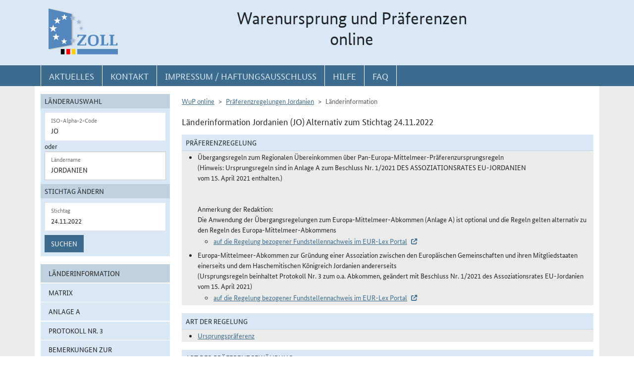

--- FILE ---
content_type: text/html; charset=utf-8
request_url: https://wup.zoll.de/wup_online/laenderinformationen.php?landinfo=JO&stichtag=24.11.2022&gruppen_id=73&land_id=488&rgl_id=279&position=
body_size: 30077
content:
<!DOCTYPE html>
	<html lang="de"><head>
<meta http-equiv="Content-Type" content="text/html; charset=utf-8" />
<meta http-equiv="X-UA-Compatible" content="IE=edge" />
<meta name="viewport" content="width=device-width, initial-scale=1" />
<meta http-equiv="Content-Security-Policy"
	content="default-src 'none'; base-uri 'self'; form-action 'self'; frame-src 'self'; media-src 'self'; script-src 'self'; connect-src 'self'; img-src 'self' blob data: 'report-sample'; style-src 'self'; font-src 'self';" />
<meta name="revisit-after" content="15 days" />
<meta name="copyright" content="Generalzolldirektion" />
<meta name="author" content="Zoll online 2005" />
<meta name="robots" content="all" />
<meta name="description"
	content="Informationsdatenbank der deutschen Zollverwaltung mit Übersichten, landbezogenen Grundaussagen, Ursprungsprotokollen und Listenregeln des Präferenzrechts" />
<meta name="keywords"
	content="WuP, Warenursprung, Präferenzen, Zollpräferenz, Präferenzrecht, Länderinformation, Außenwirtschaft, Außenhandel, Export, Import, Präferenznachweis, Präferenzregelung, Präferenzabkommen, Ursprungserklärung, Fristen, Ursprungsregeln, Listenregeln, Verarbeitungslisten, Minimalbehandlung, pauschale Toleranzklausel, Kumulierung, Bearbeitung, Verarbeitung, Territorialitätsprinzip, Draw Back, Vorzugsbehandlung, buchmäßige Trennung" />
<title>WuP online -
	JO - Länderinformationen</title>

<link href="/static/css/wup.css?v=4" rel="stylesheet" type="text/css" />

<script src="/static/js/bootstrap.min.js?v=5"></script>
<script src="/static/js/jquery.min.js?v=5"></script>
<script src="/static/js/jquery.typeahead.min.js?v=5"></script>
<script src="/static/js/wup.js?v=5"></script>

<link type="image/x-icon" href="/static/pics/favicon.ico"
	rel="shortcut icon" title="Favoriten-Icon" />
<link rel="apple-touch-icon" href="/static/pics/touch-icon-192x192.png">
<link rel="icon" type="image/png"
	href="/static/pics/touch-icon-192x192.png" sizes="192x192">
</head>

<body
	class="no-js shortened_printing"
	lang="de">
	
	<div id="overlay"></div>
	<div id="page">
	<header>
		<div id="hidden_navi" >
			<a href="#quer_navi">Direkt zur
				Navigation für Kontakt, Impressum, Aktuelles, Hilfe und FAQ</a> 
<a	class="d-none d-xl-block" href="#wup_left_menu">Direkt
				zur Länderauswahl und WuP-Navigation</a> 
                <a class="d-xl-none menuoeffnen" href="#">WuP-Navigation öffnen</a> <a				
				href="#content_container">Direkt zum Inhalt</a>		</div>
		<div id="outer-header">
			<div class="container">
				<div id="header">
					<a class="d-none d-xl-inline" aria-label="zur Startseite" href="/wup_online/index.php"
						> <img alt="zoll-Logo" 
						src="/static/pics/logo-zoll.png" />
					</a>
					<h1 >
						<span class="d-none d-xl-block text-center">Warenursprung und Präferenzen<br />online</span>
						<abbr class="d-block d-xl-none text-decoration-none" title="Warenursprung und Präferenzen online">
							<a href="/wup_online/index.php?m1">WuP online</a>
						</abbr>
					</h1>
				</div>
			</div>
		</div>
		<div id="outer-top-navi">

			<div>			
				<a id="openMenuHamburger" class="d-block d-xl-none" data-bs-toggle="offcanvas" data-bs-target="#offcanvasMenu" href="#offcanvasMenu" role="button" aria-controls="offcanvasMenu" title="Menu öffnen">
					<span class="fa-solid fa-bars" aria-hidden="true"></span>
				</a>
				<div class="container">
				<nav  aria-label="Hauptnavigation">
					<ul id="quer_navi" class="nav nav-pills">
						<li class="nav-item"><a class="nav-link text-brandlightblue" href="/wup_online/informationen.php">
								<span class="top_navi_linktext d-none d-xl-block text-center" >Aktuelles</span> <abbr
								title="Aktuelles" class="d-block d-xl-none"> <span class="fa-solid fa-thumbtack" aria-hidden="true" ></span>
							</abbr>
						</a></li>

						<li class="nav-item"><a class="nav-link text-brandlightblue"
							href="/wup_online/kontakt.php"><span
								class="top_navi_linktext d-none d-xl-block text-center" >Kontakt</span>
								<abbr title="Kontakt" class="d-block d-xl-none"><span
									class="fa-solid fa-phone" aria-hidden="true"></span></abbr></a></li>
						<li class="nav-item"><a class="nav-link text-brandlightblue" href="/wup_online/impressum.php"><span
								class="top_navi_linktext d-none d-xl-block text-center" >Impressum / Haftungsausschluss</span><abbr
								title="Impressum / Haftungsausschluss" class="d-block d-xl-none"><span
									class="fa-solid fa-circle-info" aria-hidden="true"></span></abbr></a></li>
							
							     <li class="nav-item"><a class="nav-link text-brandlightblue" href="/wup_online/hilfe.php">
                        <span class="top_navi_linktext d-none d-xl-block text-center">Hilfe</span>
                        <abbr title="Hilfe" class="d-block d-xl-none">
                            <span class="fa-solid fa-book-open" aria-hidden="true"></span>
                        </abbr>
                    </a>
                 </li> <li class="nav-item"><a class="nav-link text-brandlightblue" href="/wup_online/faq.php">
                        <span class="top_navi_linktext d-none d-xl-block text-center">FAQ</span>
                        <abbr title="Häufig gestellte Fragen" class="d-block d-xl-none">
                            <span class="fa-solid fa-circle-question" aria-hidden="true"></span>
                        </abbr>
                    </a>
                </li>


							</ul>
				</nav></div>
			</div>


		</div>
</header>
<main class="bg-brandlightgray">
					<div class="container py-3 bg-white" id="content">
			<div class="row">
				<div class="col-12 col-xl-3 col-xxxl-2 offcanvas-start offcanvas-xl pb-3"   tabindex="-1" id="offcanvasMenu" aria-labelledby="menutitle" >
						<div class="offcanvas-header">
							<div class="offcanvas-title fw-bold" id="menutitle"><img src="/static/pics/logo-zoll.png" alt="zoll-Logo" /><span class="visually-hidden">WuP-Menu</span></div>
							<button type="button" class="btn-close" id="offcanvas-closebutton"  aria-label="Menu schließen">
								<span class="fa-solid fa-xmark"></span>
							</button>							
						</div>
						
								<nav aria-label="Länder und Detailauswahl" id="wup_left_menu"><div id="form_landauswahl"><form action="laenderinformationen.php" method="get">
        <fieldset id="landauswahl_fieldset">
        <legend>Länderauswahl</legend>
        <div class="p-2">
        <div class="start_row">
        <div class="start_colinput">
        <div class="form-floating">
        <input type="text" name="isoalpha" id="isoalpha" placeholder="ISO-Alpha-2-Code" value="JO"  class="form-control " />
        <label  for="isoalpha">ISO-Alpha-2-Code</label>
        </div></div>
        <div class="start_colsm">oder</div>
        <div class="start_colinput">
        <div class="typeahead__container">
        <div class="typeahead__field">
        <div class="form-floating typeahead__query">
        <input type="text" name="landinfo" id="laendername" placeholder="Ländername"  value="Jordanien" autocomplete="off" class="form-control" />
        <label for="laendername">Ländername</label>
        </div>
        </div>
        </div>
        </div>
        </div>
        </div>
        </fieldset><fieldset id="stichtag_fieldset">
        <legend>Stichtag ändern</legend>
        <div class="p-2">
            <div class="start_row">
                    <div class="start_colinput">
                        <div class="form-floating">
                            <input placeholder="Stichtag" type="text" name="stichtag" id="stichtag" value="24.11.2022" maxlength="10" class="form-control " />
                            <label for="stichtag">Stichtag</label>
                        </div>
                    </div>
            </div><div class="start_row">
                    <div class="start_colinput col_suchenbutton">
                        <button type="submit" name="submit_laendersuche_wup"  class="btn btn-primary mt-2" >Suchen</button>
                        <input type="hidden" name="submit_laendersuche_wup" />
                    </div><input type="hidden" name="radio_suche_alt" value="" /><input type="hidden" name="isoalpha_alt" value="JO" /><input type="hidden" name="gruppen_id" value="73" /><input type="hidden" name="position" value="" /></div></div></fieldset></form>
        <div id="fehlermeldung_form" class="alert alert-danger fade fehlermeldung" role="alert" aria-live="assertive"></div>
        </div><ul class="stacked-menu nav flex-column"><li class="nav-item"><a class="nav-link  active"  href="./laenderinformationen.php?landinfo=JO&amp;stichtag=24.11.2022&amp;gruppen_id=73&amp;position=">Länderinformation</a></li><li class="nav-item"><a class="nav-link " href="./matrix.php?landinfo=JO&amp;stichtag=24.11.2022&amp;gruppen_id=73&amp;position=">Matrix</a></li><li class="nav-item"><a class="nav-link " href="./rechtsgrundlagen.php?landinfo=JO&amp;stichtag=24.11.2022&amp;gruppen_id=73&amp;position=&amp;rgl_id=279">ANLAGE A</a></li><li class="nav-item"><a class="nav-link " href="./rechtsgrundlagen.php?landinfo=JO&amp;stichtag=24.11.2022&amp;gruppen_id=73&amp;position=&amp;rgl_id=281">Protokoll Nr. 3</a></li><li class="nav-item"><a class="nav-link " href="./bemerkungen.php?landinfo=JO&amp;stichtag=24.11.2022&amp;gruppen_id=73&amp;position=">Bemerkungen zur Verarbeitungsliste</a></li><li class="nav-item"><a class="nav-link " href="./verarbeitungsliste.php?landinfo=JO&amp;stichtag=24.11.2022&amp;gruppen_id=73&amp;position=">Verarbeitungsliste</a></li><li class="nav-item"><a class="nav-link " href="./ursprungserklaerungen.php?landinfo=JO&amp;stichtag=24.11.2022&amp;gruppen_id=73&amp;position=">Wortlaut der Erklärung</a></li><li class="nav-item"><a class="nav-link " href="./historie.php?landinfo=JO&amp;stichtag=24.11.2022&amp;gruppen_id=73&amp;position=">Änderungshistorie</a></li></ul></nav>							
													</div>
				<div id="content_container" class="col-12 col-xl-9 col-xxxl-10">
					<!-- TODO  mikronavi entsprechend anpassen-->
							<noscript><ul class="stacked-menu nav flex-column"><li class="nav-item"><a class="nav-link  active"  href="./laenderinformationen.php?landinfo=JO&amp;stichtag=24.11.2022&amp;gruppen_id=73&amp;position=">Länderinformation</a></li><li class="nav-item"><a class="nav-link " href="./matrix.php?landinfo=JO&amp;stichtag=24.11.2022&amp;gruppen_id=73&amp;position=">Matrix</a></li><li class="nav-item"><a class="nav-link " href="./rechtsgrundlagen.php?landinfo=JO&amp;stichtag=24.11.2022&amp;gruppen_id=73&amp;position=&amp;rgl_id=279">ANLAGE A</a></li><li class="nav-item"><a class="nav-link " href="./rechtsgrundlagen.php?landinfo=JO&amp;stichtag=24.11.2022&amp;gruppen_id=73&amp;position=&amp;rgl_id=281">Protokoll Nr. 3</a></li><li class="nav-item"><a class="nav-link " href="./bemerkungen.php?landinfo=JO&amp;stichtag=24.11.2022&amp;gruppen_id=73&amp;position=">Bemerkungen zur Verarbeitungsliste</a></li><li class="nav-item"><a class="nav-link " href="./verarbeitungsliste.php?landinfo=JO&amp;stichtag=24.11.2022&amp;gruppen_id=73&amp;position=">Verarbeitungsliste</a></li><li class="nav-item"><a class="nav-link " href="./ursprungserklaerungen.php?landinfo=JO&amp;stichtag=24.11.2022&amp;gruppen_id=73&amp;position=">Wortlaut der Erklärung</a></li><li class="nav-item"><a class="nav-link " href="./historie.php?landinfo=JO&amp;stichtag=24.11.2022&amp;gruppen_id=73&amp;position=">Änderungshistorie</a></li></ul></noscript><nav aria-label="breadcrumb" class="d-print-none">
		<ol class="breadcrumb">
			<li class="breadcrumb-item"><a href="index.php">WuP online</a></li>
			<li class="breadcrumb-item"><a href="/wup_online/laenderinformationen.php?landinfo=JO&amp;stichtag=24.11.2022">Präferenzregelungen Jordanien</a></li>
			<li class="breadcrumb-item active">Länderinformation</li>
		</ol></nav><h2 class="ueberschrift_content">Länderinformation Jordanien (JO)  Alternativ zum Stichtag 24.11.2022</h2>
<div id="laenderinformation">	
  <div>
	<h3 class="th_face">Präferenzregelung</h3>
	<ul class="wup_detail_box"><li>Übergangsregeln zum Regionalen Übereinkommen über Pan-Europa-Mittelmeer-Präferenzursprungsregeln<br />
(Hinweis: Ursprungsregeln sind in Anlage A zum Beschluss Nr. 1/2021 DES ASSOZIATIONSRATES EU-JORDANIEN <br />
vom 15. April 2021 enthalten.)<br />
<br />
<br />
Anmerkung der Redaktion:<br />
Die Anwendung der Übergangsregelungen zum Europa-Mittelmeer-Abkommen (Anlage A) ist optional und die Regeln gelten alternativ zu den Regeln des Europa-Mittelmeer-Abkommens<br />

						 <ul class="ul_art">
						  <li><a class="extern" href="https://eur-lex.europa.eu/legal-content/DE/TXT/?uri=uriserv%3AOJ.L_.2021.164.01.0001.01.DEU&amp;toc=OJ%3AL%3A2021%3A164%3ATOC" target="_blank" title="Elektronisches Archiv im Portal zum Recht der Europäischen Union (EUR-Lex)">auf die Regelung bezogener Fundstellennachweis im EUR-Lex Portal</a></li>
						 </ul></li><li>Europa-Mittelmeer-Abkommen zur Gründung einer Assoziation zwischen den Europäischen Gemeinschaften und ihren Mitgliedstaaten einerseits und dem Haschemitischen Königreich Jordanien andererseits<br />
(Ursprungsregeln beinhaltet Protokoll Nr. 3 zum o.a. Abkommen, geändert mit Beschluss Nr. 1/2021 des Assoziationsrates EU-Jordanien vom 15. April 2021)
						 <ul class="ul_art">
						  <li><a class="extern" href="https://eur-lex.europa.eu/legal-content/DE/TXT/?uri=uriserv%3AOJ.L_.2002.129.01.0003.01.DEU&amp;toc=OJ%3AL%3A2002%3A129%3ATOC" target="_blank" title="Elektronisches Archiv im Portal zum Recht der Europäischen Union (EUR-Lex)">auf die Regelung bezogener Fundstellennachweis im EUR-Lex Portal</a></li>
						 </ul></li>
	</ul>
</div>
<div>
	<h3 class="th_face">Art der Regelung</h3><ul class="wup_detail_box"><li><a href="https://www.zoll.de/DE/Fachthemen/Warenursprung-Praeferenzen/Praeferenzen/Ursprungspraeferenzen-und-Ursprungssystematik/Ursprungspraeferenzen/ursprungspraeferenzen_node.html">Ursprungspräferenz</a></li></ul>
</div>
<div>
	<h3 class="th_face">Art der Präferenzgewährung</h3>
	<ul class="wup_detail_box"><li><p>Präferenzregelung auf Gegenseitigkeit</p></li></ul>
</div>
<div><h3 class="th_face"><a href="http://www.zoll.de/DE/Fachthemen/Warenursprung-Praeferenzen/Praeferenzen/Praeferenznachweise/Uebersicht-ueber-Praeferenznachweise/uebersicht-ueber-praeferenznachweise_node.html;jsessionid=3BDA332E44BEE707537BDA49FC57F3A6">Präferenznachweise</a></h3><ul class="wup_detail_box"><li>Warenverkehrsbescheinigung EUR.1<ul class="ul_art"><li><a href="rechtsgrundlagen.php?rgl_id=279&amp;stichtag=24.11.2022&amp;landinfo=JO&amp;artikel_id=8778&amp;gruppen_id=73&amp;position=#artikel_8778" title="Artikel 17">Artikel 17</a> Anlage A (Jordanien)</li><li><a href="rechtsgrundlagen.php?rgl_id=279&amp;stichtag=24.11.2022&amp;landinfo=JO&amp;artikel_id=8781&amp;gruppen_id=73&amp;position=#artikel_8781" title="Verfahren für die Ausstellung der Warenverkehrsbescheinigung EUR.1">Artikel 20</a> Anlage A (Jordanien)</li></ul></li></ul><ul class="wup_detail_box"><li>Ursprungserklärung nach vorgeschriebenem Wortlaut, bis zu einem Wert der enthaltenen Ursprungswaren von höchstens 6.000 Euro ohne Berücksichtigung bewilligungsbedürftiger Vereinfachungen<ul class="ul_art"><li><a href="rechtsgrundlagen.php?rgl_id=279&amp;stichtag=24.11.2022&amp;landinfo=JO&amp;artikel_id=8778&amp;gruppen_id=73&amp;position=#artikel_8778" title="Artikel 17">Artikel 17</a> Anlage A (Jordanien)</li><li><a href="rechtsgrundlagen.php?rgl_id=279&amp;stichtag=24.11.2022&amp;landinfo=JO&amp;artikel_id=8779&amp;gruppen_id=73&amp;position=#artikel_8779" title="Voraussetzungen für die Ausfertigung einer Ursprungserklärung">Artikel 18</a> Anlage A (Jordanien)</li></ul></li></ul><ul class="wup_detail_box"><li>Ursprungsangabe bei Ausstellung/Ausfertigung im Regelfall: Europäische Union</li></ul></div><div><h3 class="th_face">Gültigkeitsfrist</h3><ul class="wup_detail_box"><li>10 Monate<ul class="ul_art"><li><a href="rechtsgrundlagen.php?rgl_id=279&amp;stichtag=24.11.2022&amp;landinfo=JO&amp;artikel_id=8784&amp;gruppen_id=73&amp;position=#artikel_8784" title="Geltungsdauer der Ursprungsnachweise">Artikel 23</a> Anlage A (Jordanien)</li></ul></li></ul></div><div><h3 class="th_face">Bewilligungsbedürftige Vereinfachungen</h3><ul class="wup_detail_box"><li>Abgabe der Ursprungserklärung ohne wertmäßige Beschränkung (Ermächtigter Ausführer)<ul class="ul_art"><li><a href="rechtsgrundlagen.php?rgl_id=279&amp;stichtag=24.11.2022&amp;landinfo=JO&amp;artikel_id=8780&amp;gruppen_id=73&amp;position=#artikel_8780" title="Ermächtigter Ausführer">Artikel 19</a> Anlage A (Jordanien)</li></ul></li></ul></div><div><h3 class="th_face">Registrierter Ausführer/Wiederversender</h3><ul class="wup_detail_box"><li>Nicht vorgesehen</li></ul></div><div><h3 class="th_face"><a href="http://www.zoll.de/DE/Fachthemen/Warenursprung-Praeferenzen/Praeferenzen/Praeferenznachweise/Verzicht-auf-Praeferenznachweise/verzicht-auf-praeferenznachweise_node.html ">Ausnahmen vom Präferenznachweis</a></h3><ul class="wup_detail_box"><li>Glaubhafte mündliche Erklärung der Ursprungseigenschaft ausreichend, soweit es sich um eine nichtkommerzielle Sendung von Privatpersonen an Privatpersonen handelt und die Wertgrenze von 500 Euro eingehalten ist.<ul class="ul_art"><li><a href="rechtsgrundlagen.php?rgl_id=279&amp;stichtag=24.11.2022&amp;landinfo=JO&amp;artikel_id=8788&amp;gruppen_id=73&amp;position=#artikel_8788" title="Ausnahmen vom Ursprungsnachweis">Artikel 27</a> Anlage A (Jordanien)</li></ul></li></ul><ul class="wup_detail_box"><li>Glaubhafte mündliche Erklärung der Ursprungseigenschaft ausreichend, soweit es sich um Waren zu nichtkommerziellen Zwecken im persönlichen Gepäck von Reisenden handelt und die Wertgrenze von 1.200 Euro eingehalten ist.<ul class="ul_art"><li><a href="rechtsgrundlagen.php?rgl_id=279&amp;stichtag=24.11.2022&amp;landinfo=JO&amp;artikel_id=8788&amp;gruppen_id=73&amp;position=#artikel_8788" title="Ausnahmen vom Ursprungsnachweis">Artikel 27</a> Anlage A (Jordanien)</li></ul></li></ul></div><div><h3 class="th_face"><a href="http://www.zoll.de/SharedDocs/Boxen/DE/Fragen/0054_unmittelbare_befoerderung_nichtmanipulation.html?nn=26392">Nichtmanipulation/Unmittelbare Beförderung</a></h3><ul class="wup_detail_box"><li>Der Nachweis einer unmittelbaren Beförderung muss nicht erbracht werden.
Die Nämlichkeit und Nichtmanipulation der Erzeugnisse muss gegeben sein und ist nur auf Anforderung der Einfuhrzollbehörden nachzuweisen.
<ul class="ul_art"><li><a href="rechtsgrundlagen.php?rgl_id=279&amp;stichtag=24.11.2022&amp;landinfo=JO&amp;artikel_id=8774&amp;gruppen_id=73&amp;position=#artikel_8774" title="Nichtveränderung">Artikel 14</a> Anlage A (Jordanien)</li></ul></li></ul></div><div><h3 class="th_face"><a href="http://www.zoll.de/DE/Fachthemen/Warenursprung-Praeferenzen/Praeferenzen/Ursprungspraeferenzen-und-Ursprungssystematik/ursprungspraeferenzen-und-ursprungssystematik_node.html">Ursprungssystematik</a></h3><ul class="wup_detail_box"><li>Vollständige Gewinnung oder Herstellung<ul class="ul_art"><li><a href="rechtsgrundlagen.php?rgl_id=279&amp;stichtag=24.11.2022&amp;landinfo=JO&amp;artikel_id=8762&amp;gruppen_id=73&amp;position=#artikel_8762" title="Allgemeine Vorschriften">Artikel 2</a> Anlage A (Jordanien)</li><li><a href="rechtsgrundlagen.php?rgl_id=279&amp;stichtag=24.11.2022&amp;landinfo=JO&amp;artikel_id=8763&amp;gruppen_id=73&amp;position=#artikel_8763" title="Vollständig gewonnene oder hergestellte Erzeugnisse">Artikel 3</a> Anlage A (Jordanien)</li></ul></li></ul><ul class="wup_detail_box"><li>Ausreichende Be- oder Verarbeitung: Vollständig über die Kriterien der Be- oder Verarbeitungsliste definiert; vorbehaltlich einer über die so genannten Minimalbehandlungen hinausgehenden Be- oder Verarbeitung.
<ul class="ul_art"><li><a href="rechtsgrundlagen.php?rgl_id=279&amp;stichtag=24.11.2022&amp;landinfo=JO&amp;artikel_id=8762&amp;gruppen_id=73&amp;position=#artikel_8762" title="Allgemeine Vorschriften">Artikel 2</a> Anlage A (Jordanien)</li><li><a href="rechtsgrundlagen.php?rgl_id=279&amp;stichtag=24.11.2022&amp;landinfo=JO&amp;artikel_id=8764&amp;gruppen_id=73&amp;position=#artikel_8764" title="Ausreichende Be- oder Verarbeitungen">Artikel 4</a> Anlage A (Jordanien)</li></ul></li></ul><ul class="wup_detail_box"><li>Minimalbehandlungen: Be- oder Verarbeitungsvorgänge, die für sich genommen nie ausreichen, um die Ursprungseigenschaft zu begründen. Dies ist unabhängig davon, ob die sonstigen Kriterien der ausreichenden Be- oder Verarbeitung erfüllt werden oder nicht.<ul class="ul_art"><li><a href="rechtsgrundlagen.php?rgl_id=279&amp;stichtag=24.11.2022&amp;landinfo=JO&amp;artikel_id=8766&amp;gruppen_id=73&amp;position=#artikel_8766" title="Nicht ausreichende Be- oder Verarbeitungen">Artikel 6</a> Anlage A (Jordanien)</li></ul></li></ul></div><div><h3 class="th_face"><a href="https://www.zoll.de/DE/Fachthemen/Warenursprung-Praeferenzen/Praeferenzen/Ursprungspraeferenzen-und-Ursprungssystematik/Erwerb-des-Ursprungs-nach-den-Ursprungsregeln/Ausreichende-Be-oder-Verarbeitung/Listenbedingungen-Toleranzen/Allgemeine-Toleranz/allgemeine_toleranz_node.html">Allgemeine Toleranz</a></h3><ul class="wup_detail_box"><li>15 % Gewichtstoleranz bei Erzeugnissen der Kapitel 2 und 4 bis 24 des Harmonisierten Systems, ausgenommen verarbeitete Fischereierzeugnisse des Kapitels 16;
15 % Werttoleranz mit folgenden Einschränkungen: Nicht auf Waren der Kapitel 50 bis 63 des Harmonisierten Systems anwendbar.
Die Höchstanteile an Vormaterialien ohne Ursprungseigenschaft gem. den in der Verarbeitungsliste niedergelegten Regelungen dürfen nicht überschritten werden.
<ul class="ul_art"><li><a href="rechtsgrundlagen.php?rgl_id=279&amp;stichtag=24.11.2022&amp;landinfo=JO&amp;artikel_id=8765&amp;gruppen_id=73&amp;position=#artikel_8765" title="Toleranzregel">Artikel 5</a> Anlage A (Jordanien)</li></ul></li></ul></div><div><h3 class="th_face"><a href="https://www.zoll.de/DE/Fachthemen/Warenursprung-Praeferenzen/Praeferenzen/Ursprungspraeferenzen-und-Ursprungssystematik/Erwerb-des-Ursprungs-nach-den-Ursprungsregeln/Kumulierung/kumulierung_node.html">Kumulierung</a></h3><ul class="wup_detail_box"><li>Eingeschränkte bilaterale Kumulierung unter dem Vorbehalt einer über die  Minimalbehandlungen hinausgehenden Be- oder Verarbeitung.<ul class="ul_art"><li><a href="rechtsgrundlagen.php?rgl_id=279&amp;stichtag=24.11.2022&amp;landinfo=JO&amp;artikel_id=8767&amp;gruppen_id=73&amp;position=#artikel_8767" title="Ursprungskumulierung">Artikel 7</a> Anlage A (Jordanien)</li></ul></li></ul><ul class="wup_detail_box"><li>Eingeschränkte diagonale Kumulierung, unter dem Vorbehalt einer über die Minimalbehandlungen hinausgehenden Be- oder Verarbeitung.
Die Anwendung der Kumulierung ist abhängig von der Bekanntmachung im Amtsblatt der Europäischen Union (Reihe C), Artikel 8 Abs. 2, siehe Matrix
<ul class="ul_art"><li><a href="rechtsgrundlagen.php?rgl_id=279&amp;stichtag=24.11.2022&amp;landinfo=JO&amp;artikel_id=8767&amp;gruppen_id=73&amp;position=#artikel_8767" title="Ursprungskumulierung">Artikel 7</a> Anlage A (Jordanien)</li></ul></li></ul><ul class="wup_detail_box"><li>Vollständige diagonale Kumulierung für alle Erzeugnisse, außer der in die Kapitel 50 bis 63 fallenden Erzeugnisse, unter dem Vorbehalt einer über die Minimalbehandlungen hinausgehenden Be- oder Verarbeitung.
Die Anwendung der Kumulierung ist abhängig von der Bekanntmachung im Amtsblatt der Europäischen Union (Reihe C), Artikel 8 Abs. 2, siehe Matrix
<ul class="ul_art"><li><a href="rechtsgrundlagen.php?rgl_id=279&amp;stichtag=24.11.2022&amp;landinfo=JO&amp;artikel_id=8767&amp;gruppen_id=73&amp;position=#artikel_8767" title="Ursprungskumulierung">Artikel 7</a> Anlage A (Jordanien)</li></ul></li></ul><ul class="wup_detail_box"><li>
<p>Vollständige bilaterale Kumulierung für Erzeugnisse der Kapitel 50 bis 63, nur für die Zwecke des bilateralen Handels zwischen den Vertragsparteien, unter dem Vorbehalt einer über die Minimalbehandlungen hinausgehenden Be- oder Verarbeitung. Die Teilnehmer des Stabilisierungs- und Assoziationsprozesses der Europäischen Union und die Republik Moldau gelten als eine einzige anwendende Vertragspartei.</p>
<ul class="ul_art"><li><a href="rechtsgrundlagen.php?rgl_id=279&amp;stichtag=24.11.2022&amp;landinfo=JO&amp;artikel_id=8767&amp;gruppen_id=73&amp;position=#artikel_8767" title="Ursprungskumulierung">Artikel 7</a> Anlage A (Jordanien)</li></ul></li></ul><ul class="wup_detail_box"><li><p>Vollständige diagonale Kumulierung nur dann auch für Erzeugnisse der Kapitel 50 bis 63, die in die andere Vertragspartei eingeführt werden, wenn dies die Einfuhrvertragspartei einseitig zugelassen hat und dies durch eine entsprechende Mitteilung im Amtsblatt der Europäischen Union (Reihe C) bekannt gemacht worden ist, Artikel 7 Absatz 5. Liste der Vertragsparteien, die von der Möglichkeit der Ausdehnung der Anwendung von Artikel 7 Absatz 3 Gebrauch machen siehe Anhang II zur Mitteilung der Kommission über die Kumulierung (siehe "Ausgewählte Anlagen")</p><ul class="ul_art"><li><a href="rechtsgrundlagen.php?rgl_id=279&amp;stichtag=24.11.2022&amp;landinfo=JO&amp;artikel_id=8767&amp;gruppen_id=73&amp;position=#artikel_8767" title="Ursprungskumulierung">Artikel 7</a> Anlage A (Jordanien)</li></ul></li></ul></div><div><h3 class="th_face"><a href="https://www.zoll.de/DE/Fachthemen/Warenursprung-Praeferenzen/Praeferenzen/Ursprungspraeferenzen-und-Ursprungssystematik/Erwerb-des-Ursprungs-nach-den-Ursprungsregeln/Ausreichende-Be-oder-Verarbeitung/Territorialitaetsprinzip-beim-Ursprungserwerb/territorialitaetsprinzip-beim-ursprungserwerb_node.html">Territorialitätsprinzip</a></h3><ul class="wup_detail_box"><li>Die Bedingungen zum Erwerb der Ursprungseigenschaft müssen grundsätzlich ohne Unterbrechung im Gebiet der jeweiligen Partei erfüllt werden.<ul class="ul_art"><li><a href="rechtsgrundlagen.php?rgl_id=279&amp;stichtag=24.11.2022&amp;landinfo=JO&amp;artikel_id=9073&amp;gruppen_id=73&amp;position=#artikel_9073" title="Territorialitätsprinzip">Artikel 13</a> Anlage A (Jordanien)</li></ul></li></ul></div><div><h3 class="th_face">Ausnahme vom Territorialitätsprinzip</h3><ul class="wup_detail_box"><li>Unter bestimmten Voraussetzungen zulässig.<ul class="ul_art"><li><a href="rechtsgrundlagen.php?rgl_id=279&amp;stichtag=24.11.2022&amp;landinfo=JO&amp;artikel_id=9073&amp;gruppen_id=73&amp;position=#artikel_9073" title="Territorialitätsprinzip">Artikel 13</a> Anlage A (Jordanien)</li></ul></li></ul></div><div><h3 class="th_face"><a href="https://www.zoll.de/DE/Fachthemen/Warenursprung-Praeferenzen/Praeferenzen/Ursprungspraeferenzen-und-Ursprungssystematik/Erwerb-des-Ursprungs-nach-den-Ursprungsregeln/Ausreichende-Be-oder-Verarbeitung/Draw-Back-Verbot/draw-back-verbot_node.html">Verbot der Zollrückvergütung und der Zollbefreiung (Draw-Back-Verbot)</a></h3><ul class="wup_detail_box"><li>Das Verbot gilt für Vormaterialien ohne Ursprungseigenschaft, die in einer Vertragspartei bei der Herstellung von Ursprungserzeugnissen der Kapitel 50 bis 63 des Harmonisierten Systems verwendet worden sind.<ul class="ul_art"><li><a href="rechtsgrundlagen.php?rgl_id=279&amp;stichtag=24.11.2022&amp;landinfo=JO&amp;artikel_id=9297&amp;gruppen_id=73&amp;position=#artikel_9297" title="Zollrückvergütung oder Zollbefreiung">Artikel 16</a> Anlage A (Jordanien)</li></ul></li></ul><ul class="wup_detail_box"><li>Ausnahme im bilateralen Handel siehe Art. 16 Abs. 5.<ul class="ul_art"><li><a href="rechtsgrundlagen.php?rgl_id=279&amp;stichtag=24.11.2022&amp;landinfo=JO&amp;artikel_id=9297&amp;gruppen_id=73&amp;position=#artikel_9297" title="Zollrückvergütung oder Zollbefreiung">Artikel 16</a> Anlage A (Jordanien)</li></ul></li></ul></div><div><h3 class="th_face"><a href="https://www.zoll.de/DE/Fachthemen/Warenursprung-Praeferenzen/Praeferenzen/Ursprungspraeferenzen-und-Ursprungssystematik/Erwerb-des-Ursprungs-nach-den-Ursprungsregeln/Getrennte-Lagerung/getrennte-Lagerung_node.html">Buchmäßige Trennung</a></h3><ul class="wup_detail_box"><li>Das Verfahren der buchmäßigen Trennung von austauschbaren Vormaterialien mit und ohne Ursprungseigenschaft ist zulässig.<ul class="ul_art"><li><a href="rechtsgrundlagen.php?rgl_id=279&amp;stichtag=24.11.2022&amp;landinfo=JO&amp;artikel_id=8772&amp;gruppen_id=73&amp;position=#artikel_8772" title="Buchmäßige Trennung">Artikel 12</a> Anlage A (Jordanien)</li></ul></li></ul></div><div><h3 class="th_face"><a href="https://www.zoll.de/DE/Fachthemen/Warenursprung-Praeferenzen/Praeferenzen/Ursprungspraeferenzen-und-Ursprungssystematik/Erwerb-des-Ursprungs-nach-den-Ursprungsregeln/Ausreichende-Be-oder-Verarbeitung/Listenbedingungen-Toleranzen/Werte-und-Kalkulation/werte-und-kalkulation.html">DURCHSCHNITTSWERTKALKULATION </a></h3><ul class="wup_detail_box"><li>Anwendbar mit Bewilligung<ul class="ul_art"><li><a href="rechtsgrundlagen.php?rgl_id=279&amp;stichtag=24.11.2022&amp;landinfo=JO&amp;artikel_id=8764&amp;gruppen_id=73&amp;position=#artikel_8764" title="Ausreichende Be- oder Verarbeitungen">Artikel 4</a> Anlage A (Jordanien)</li></ul></li></ul></div></div>

						</div>

			</div>

		</div>
		
	
			</main>
<footer id="footer">
			<div class="container">
				<span id="print"></span>
				<nav aria-label="ergänzende Hauptnavigation">
				<ul>
					<li><a title="Erklärung zur Barrierefreiheit"
						href="/wup_online/erklaerung_zur_barrierefreiheit.php">Erklärung
							zur Barrierefreiheit</a></li>
					<li><a title="Barriere melden"
						href="/wup_online/kontakt.php">Barriere
							melden</a></li>

					<li><a title="Zu Informationen in Leichter Sprache"
						href="/wup_online/leichtesprache.php">Leichte
							Sprache</a></li>
					<li><a title="Zu Informationen in Gebärdensprache"
						href="/wup_online/gebaerdensprache.php">Gebärdensprache</a></li>

				</ul>
				</nav>
				<p>© Generalzolldirektion - Stand: 20.01.2026</p>

			</div>
		</footer>
	</div>

</body>
</html>